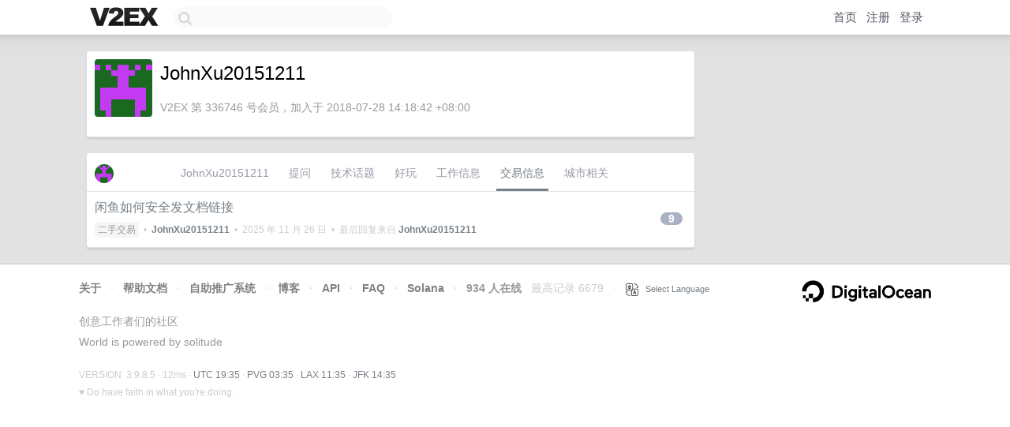

--- FILE ---
content_type: text/html; charset=utf-8
request_url: https://www.google.com/recaptcha/api2/aframe
body_size: 250
content:
<!DOCTYPE HTML><html><head><meta http-equiv="content-type" content="text/html; charset=UTF-8"></head><body><script nonce="4mdXqn480XXYVOl6yYPJJg">/** Anti-fraud and anti-abuse applications only. See google.com/recaptcha */ try{var clients={'sodar':'https://pagead2.googlesyndication.com/pagead/sodar?'};window.addEventListener("message",function(a){try{if(a.source===window.parent){var b=JSON.parse(a.data);var c=clients[b['id']];if(c){var d=document.createElement('img');d.src=c+b['params']+'&rc='+(localStorage.getItem("rc::a")?sessionStorage.getItem("rc::b"):"");window.document.body.appendChild(d);sessionStorage.setItem("rc::e",parseInt(sessionStorage.getItem("rc::e")||0)+1);localStorage.setItem("rc::h",'1768678562363');}}}catch(b){}});window.parent.postMessage("_grecaptcha_ready", "*");}catch(b){}</script></body></html>